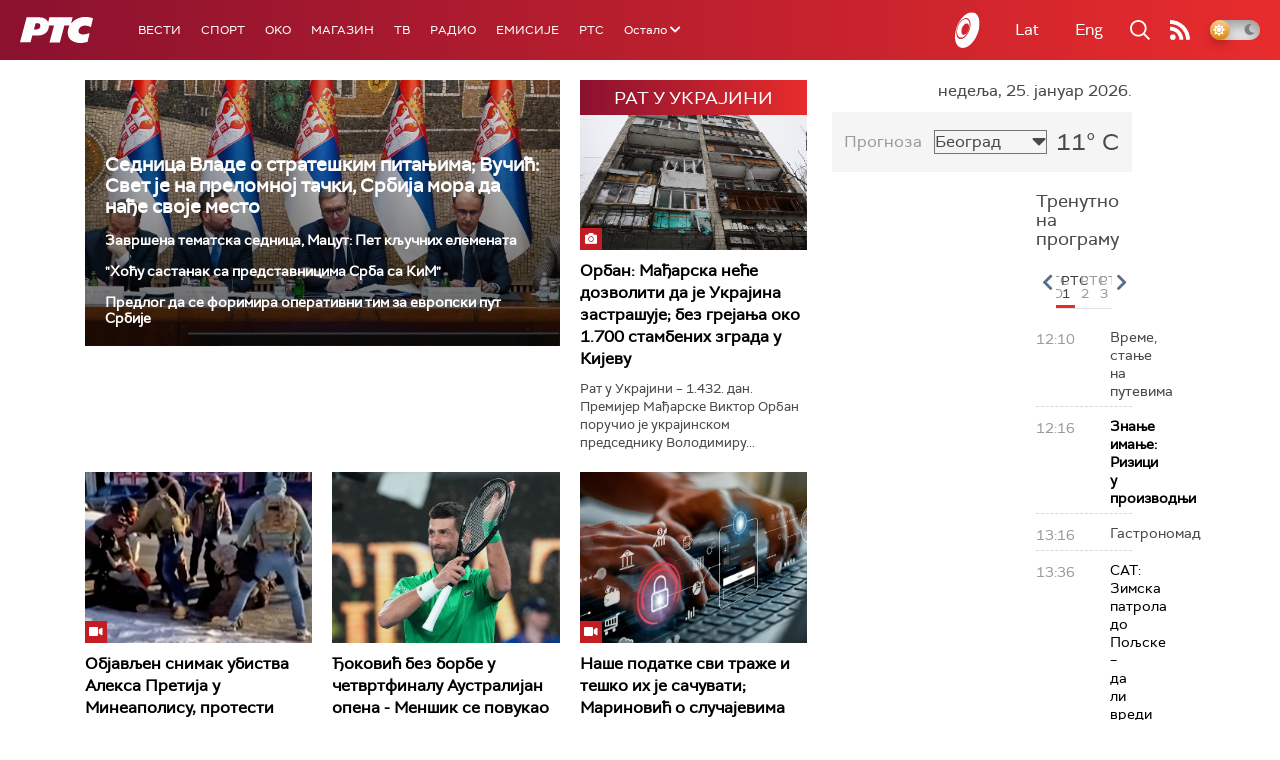

--- FILE ---
content_type: text/html;charset=UTF-8
request_url: https://www.rts.rs/ajax/epsilonScheme.jsp?itemId=&name=rts1
body_size: 618
content:






<div id="programList">
    
        <div class="programRow">
            <div class="time ColorOstalo">
                <span>12:10</span>
            </div>
            <div class="name ">
                
                
                    <span style="">Време, стање на путевима</span>
                
            </div>
        </div>
    
        <div class="programRow">
            <div class="time ColorOstalo">
                <span>12:16</span>
            </div>
            <div class="name current">
                
                    <a href="/tv/rts1/5870160/rizici-u-proizvodnji.html">
                        <span style="">Знање имање: Ризици у производњи</span>
                    </a>
                
                
            </div>
        </div>
    
        <div class="programRow">
            <div class="time ColorOstalo">
                <span>13:16</span>
            </div>
            <div class="name ">
                
                
                    <span style="">Гастрономад</span>
                
            </div>
        </div>
    
        <div class="programRow">
            <div class="time ColorOstalo">
                <span>13:36</span>
            </div>
            <div class="name ">
                
                    <a href="/tv/rts1/5872910/zimska-patrola-do-poljske--da-li-vredi-zakopane.html">
                        <span style="">САТ: Зимска патрола до Пољске – да ли вреди Закопане?</span>
                    </a>
                
                
            </div>
        </div>
    
        <div class="programRow">
            <div class="time ColorOstalo">
                <span>14:29</span>
            </div>
            <div class="name ">
                
                    <a href="/tv/rts1/5872788/in-memoriam-senka-veletanlic---ovo-je-moja-prica.html">
                        <span style="">In memoriam Сенка Велетанлић - Ово је моја прича</span>
                    </a>
                
                
            </div>
        </div>
    
</div>

<div class="programListFull">
    <a href="/tv/rts1/broadcast.html"> 
        Програмска шема за данас
    </a>
</div>

--- FILE ---
content_type: text/html;charset=UTF-8
request_url: https://www.rts.rs/ajax/epsilonScheme.jsp?itemId=&name=rts-drama
body_size: 404
content:






<div id="programList">
    
        <div class="programRow">
            <div class="time ColorOstalo">
                <span>12:58</span>
            </div>
            <div class="name current">
                
                
                    <span style="">	Војна академија, 18. еп. (R)</span>
                
            </div>
        </div>
    
        <div class="programRow">
            <div class="time ColorOstalo">
                <span>13:50</span>
            </div>
            <div class="name ">
                
                
                    <span style="">Јужни ветар, 8-14 (R)</span>
                
            </div>
        </div>
    
        <div class="programRow">
            <div class="time ColorOstalo">
                <span>14:47</span>
            </div>
            <div class="name ">
                
                
                    <span style="">Јужни ветар, 9-14 (R)</span>
                
            </div>
        </div>
    
        <div class="programRow">
            <div class="time ColorOstalo">
                <span>15:46</span>
            </div>
            <div class="name ">
                
                
                    <span style="">Јужни ветар, 10-14 (R)</span>
                
            </div>
        </div>
    
        <div class="programRow">
            <div class="time ColorOstalo">
                <span>16:41</span>
            </div>
            <div class="name ">
                
                
                    <span style="">Документарне фусноте – Лет на рецепт (R)</span>
                
            </div>
        </div>
    
</div>

<div class="programListFull">
    <a href="/tv/rts-drama/broadcast.html"> 
        Програмска шема за данас
    </a>
</div>

--- FILE ---
content_type: text/html;charset=UTF-8
request_url: https://www.rts.rs/ajax/epsilonScheme.jsp?itemId=&name=radio-beograd-1
body_size: 428
content:






<div id="programList">
    
        <div class="programRow">
            <div class="time ColorOstalo">
                <span>12:15</span>
            </div>
            <div class="name ">
                
                
                    <span style="">РБ1, Драмски програм за децу</span>
                
            </div>
        </div>
    
        <div class="programRow">
            <div class="time ColorOstalo">
                <span>13:00</span>
            </div>
            <div class="name current">
                
                
                    <span style="">РБ1, Вести</span>
                
            </div>
        </div>
    
        <div class="programRow">
            <div class="time ColorOstalo">
                <span>13:05</span>
            </div>
            <div class="name ">
                
                    <a href="/radio/radio-beograd-1/5873643/postovana-deco.html">
                        <span style="">Фамилиологија: Поштована децо</span>
                    </a>
                
                
            </div>
        </div>
    
        <div class="programRow">
            <div class="time ColorOstalo">
                <span>14:00</span>
            </div>
            <div class="name ">
                
                
                    <span style="">РБ1, Вести</span>
                
            </div>
        </div>
    
        <div class="programRow">
            <div class="time ColorOstalo">
                <span>14:05</span>
            </div>
            <div class="name ">
                
                
                    <span style="">РБ1, Само народна недељом</span>
                
            </div>
        </div>
    
</div>

<div class="programListFull">
    <a href="/radio/radio-beograd-1/broadcast.html"> 
        Програмска шема за данас
    </a>
</div>

--- FILE ---
content_type: text/html; charset=utf-8
request_url: https://www.google.com/recaptcha/api2/aframe
body_size: 266
content:
<!DOCTYPE HTML><html><head><meta http-equiv="content-type" content="text/html; charset=UTF-8"></head><body><script nonce="TD9k9H7u43Tx1SlMLrrHhw">/** Anti-fraud and anti-abuse applications only. See google.com/recaptcha */ try{var clients={'sodar':'https://pagead2.googlesyndication.com/pagead/sodar?'};window.addEventListener("message",function(a){try{if(a.source===window.parent){var b=JSON.parse(a.data);var c=clients[b['id']];if(c){var d=document.createElement('img');d.src=c+b['params']+'&rc='+(localStorage.getItem("rc::a")?sessionStorage.getItem("rc::b"):"");window.document.body.appendChild(d);sessionStorage.setItem("rc::e",parseInt(sessionStorage.getItem("rc::e")||0)+1);localStorage.setItem("rc::h",'1769342595890');}}}catch(b){}});window.parent.postMessage("_grecaptcha_ready", "*");}catch(b){}</script></body></html>